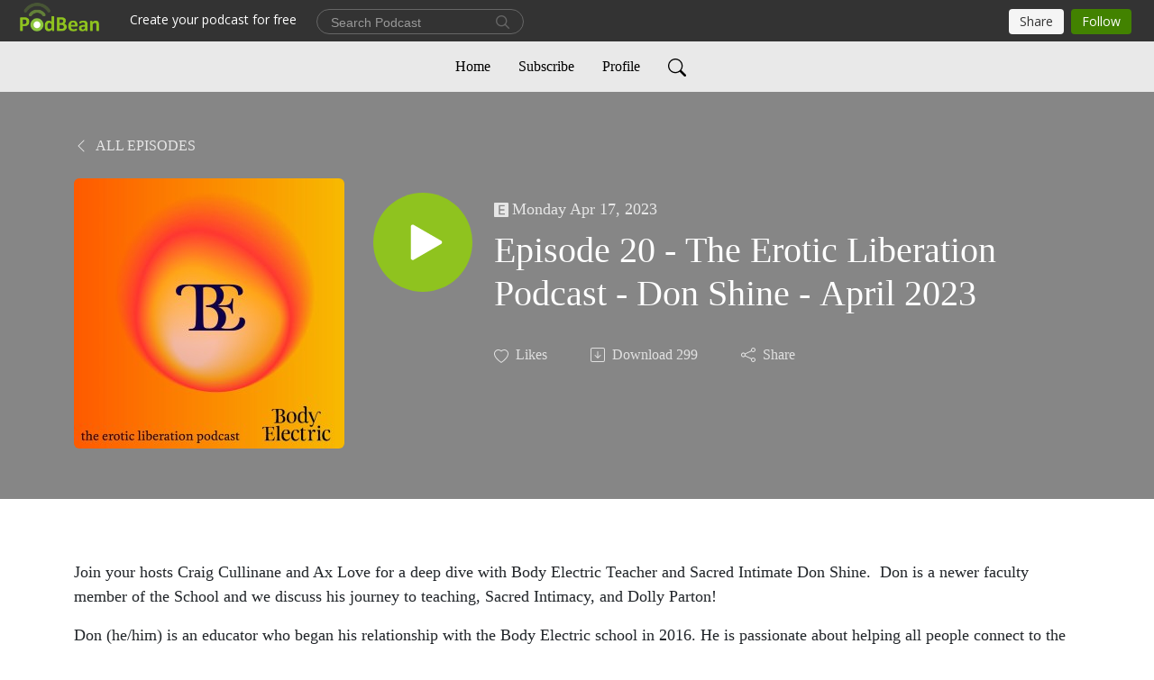

--- FILE ---
content_type: text/html; charset=UTF-8
request_url: https://craigcullinane.podbean.com/e/episode-20-the-erotic-liberation-podcast-don-shine-april-2023/
body_size: 7706
content:
<!DOCTYPE html>
<html  data-head-attrs=""  lang="en">
<head>
  <meta charset="UTF-8">
  <meta name="viewport" content="width=device-width, initial-scale=1.0">
  <meta name="mobile-web-app-capable" content="yes">
  <meta name="apple-mobile-web-app-status-bar-style" content="black">
  <meta name="theme-color" content="#ffffff">
  <link rel="stylesheet" href="https://cdnjs.cloudflare.com/ajax/libs/twitter-bootstrap/5.0.1/css/bootstrap.min.css" integrity="sha512-Ez0cGzNzHR1tYAv56860NLspgUGuQw16GiOOp/I2LuTmpSK9xDXlgJz3XN4cnpXWDmkNBKXR/VDMTCnAaEooxA==" crossorigin="anonymous" referrerpolicy="no-referrer" />
  <link rel="preconnect" href="https://fonts.googleapis.com">
  <link rel="preconnect" href="https://fonts.gstatic.com" crossorigin>
  <script type="module" crossorigin src="https://pbcdn1.podbean.com/fs1/user-site-dist/assets/index.1ad62341.js"></script>
    <link rel="modulepreload" href="https://pbcdn1.podbean.com/fs1/user-site-dist/assets/vendor.7a484e8a.js">
    <link rel="stylesheet" href="https://pbcdn1.podbean.com/fs1/user-site-dist/assets/index.d710f70e.css">
  <link rel="manifest" href="/user-site/manifest.webmanifest" crossorigin="use-credentials"><title>Episode 20 - The Erotic Liberation Podcast - Don Shine - April 2023 | The Erotic Liberation Podcast</title><link rel="icon" href="https://www.podbean.com/favicon.ico"><link rel="apple-touch-icon" href="https://www.podbean.com/favicon.ico"><meta property="og:title" content="Episode 20 - The Erotic Liberation Podcast - Don Shine - April 2023 | The Erotic Liberation Podcast"><meta property="og:image" content="https://d2bwo9zemjwxh5.cloudfront.net/image-logo/13815009/BE-PodcastLogo-July2022jpg_copybda61_1200x628.jpg?s=75cb2144f1034e7e785cb1cf69d7031f&amp;e=jpg"><meta property="og:type" content="article"><meta property="og:url" content="https://craigcullinane.podbean.com/e/episode-20-the-erotic-liberation-podcast-don-shine-april-2023/"><meta property="og:description" content="Join your hosts Craig Cullinane and Ax Love for a deep dive with Body Electric Teacher and Sacred Intimate Don Shine.  Don is a newer faculty member of the School and we discuss his journey to teaching, Sacred Intimacy, and Dolly Parton!  
Don (he/him) is an educator who began his relationship with the Body Electric school in 2016. He is passionate about helping all people connect to the abundant and infinite supply of erotic energy that lives in all of us. He wholeheartedly believes that this connection to eros can be transformational, and has the power to heal the world."><meta name="description" content="Join your hosts Craig Cullinane and Ax Love for a deep dive with Body Electric Teacher and Sacred Intimate Don Shine.  Don is a newer faculty member of the School and we discuss his journey to teaching, Sacred Intimacy, and Dolly Parton!  
Don (he/him) is an educator who began his relationship with the Body Electric school in 2016. He is passionate about helping all people connect to the abundant and infinite supply of erotic energy that lives in all of us. He wholeheartedly believes that this connection to eros can be transformational, and has the power to heal the world."><meta name="twitter:card" content="player"><meta name="twitter:site" content="@podbeancom"><meta name="twitter:url" content="https://craigcullinane.podbean.com/e/episode-20-the-erotic-liberation-podcast-don-shine-april-2023/"><meta name="twitter:title" content="Episode 20 - The Erotic Liberation Podcast - Don Shine - April 2023 | The Erotic Liberation Podcast"><meta name="twitter:description" content="Join your hosts Craig Cullinane and Ax Love for a deep dive with Body Electric Teacher and Sacred Intimate Don Shine.  Don is a newer faculty member of the School and we discuss his journey to teaching, Sacred Intimacy, and Dolly Parton!  
Don (he/him) is an educator who began his relationship with the Body Electric school in 2016. He is passionate about helping all people connect to the abundant and infinite supply of erotic energy that lives in all of us. He wholeheartedly believes that this connection to eros can be transformational, and has the power to heal the world."><meta name="twitter:image" content="https://d2bwo9zemjwxh5.cloudfront.net/image-logo/13815009/BE-PodcastLogo-July2022jpg_copybda61_1200x628.jpg?s=75cb2144f1034e7e785cb1cf69d7031f&amp;e=jpg"><meta name="twitter:player" content="https://www.podbean.com/player-v2/?i=p5efy-13e5250&amp;square=1"><meta name="twitter:player:width" content="420"><meta name="twitter:player:height" content="420"><meta http-equiv="Content-Type" content="text/html; charset=UTF-8"><meta http-equiv="Content-Language" content="en-us"><meta name="generator" content="Podbean 3.2"><meta name="viewport" content="width=device-width, user-scalable=no, initial-scale=1.0, minimum-scale=1.0, maximum-scale=1.0"><meta name="author" content="PodBean Development"><meta name="Copyright" content="PodBean"><meta name="HandheldFriendly" content="True"><meta name="MobileOptimized" content="MobileOptimized"><meta name="robots" content="all"><meta name="twitter:app:id:googleplay" content="com.podbean.app.podcast"><meta name="twitter:app:id:ipad" content="973361050"><meta name="twitter:app:id:iphone" content="973361050"><meta name="twitter:app:name:googleplay" content="Podbean"><meta name="twitter:app:name:ipad" content="Podbean"><meta name="twitter:app:name:iphone" content="Podbean"><script type="application/ld+json">{"@context":"https://schema.org/","@type":"PodcastEpisode","url":"/e/episode-20-the-erotic-liberation-podcast-don-shine-april-2023/","name":"Episode 20 - The Erotic Liberation Podcast - Don Shine - April 2023","datePublished":"2023-04-17","description":"Join your hosts Craig Cullinane and Ax Love for a deep dive with Body Electric Teacher and Sacred Intimate Don Shine.  Don is a newer faculty member of the School and we discuss his journey to teaching, Sacred Intimacy, and Dolly Parton!  \nDon (he/him) is an educator who began his relationship with the Body Electric school in 2016. He is passionate about helping all people connect to the abundant and infinite supply of erotic energy that lives in all of us. He wholeheartedly believes that this connection to eros can be transformational, and has the power to heal the world.","associatedMedia":{"@type":"MediaObject","contentUrl":"https://mcdn.podbean.com/mf/web/83bpk2/Episode_20-_ELP-DonShine-April20239rdoe.mp3"},"partOfSeries":{"@type":"PodcastSeries","name":"The Erotic Liberation Podcast","url":"https://craigcullinane.podbean.com"}}</script><link type="application/rss+xml" rel="alternate" href="https://feed.podbean.com/craigcullinane/feed.xml" title="The Erotic Liberation Podcast"><link rel="canonical" href="https://craigcullinane.podbean.com/e/episode-20-the-erotic-liberation-podcast-don-shine-april-2023/"><meta name="head:count" content="35"><link rel="modulepreload" crossorigin href="https://pbcdn1.podbean.com/fs1/user-site-dist/assets/episode.b821da30.js"><link rel="stylesheet" href="https://pbcdn1.podbean.com/fs1/user-site-dist/assets/episode.6d6d54b9.css"><link rel="modulepreload" crossorigin href="https://pbcdn1.podbean.com/fs1/user-site-dist/assets/HomeHeader.500f78d5.js"><link rel="stylesheet" href="https://pbcdn1.podbean.com/fs1/user-site-dist/assets/HomeHeader.f51f4f51.css"><link rel="modulepreload" crossorigin href="https://pbcdn1.podbean.com/fs1/user-site-dist/assets/HeadEpisode.60975439.js"><link rel="stylesheet" href="https://pbcdn1.podbean.com/fs1/user-site-dist/assets/HeadEpisode.72529506.css">
</head>
<body  data-head-attrs="" >
  <div id="app" data-server-rendered="true"><div class="main-page main-style-light" style="--font:Avenir;--secondaryFont:Avenir;--playerColor:#8fc31f;--playerColorRGB:143,195,31;--homeHeaderTextColor:#000000;--homeHeaderBackgroundColor:#ffffff;--pageHeaderTextColor:#ffffff;--pageHeaderBackgroundColor:#868686;"><!----><div loginurl="https://www.podbean.com/site/user/login?return=https%253A%252F%252Fcraigcullinane.podbean.com%252Fe%252Fepisode-20-the-erotic-liberation-podcast-don-shine-april-2023%252F&amp;rts=2f1abe56cfcf64f0372648e895192476da876830" postname="episode-20-the-erotic-liberation-podcast-don-shine-april-2023"><div class="theme-elegant episode-detail d-flex flex-column h-100"><!--[--><div class="cc-navigation1 navigation" style="--navigationFontColor:#000000;--navigationBackgroundColor:#e9e9e9;"><nav class="navbar navbar-expand-lg"><div class="container justify-content-center"><div style="" class="nav-item search-icon list-unstyled"><button class="btn bg-transparent d-black d-lg-none border-0 nav-link text-dark px-2" type="button" title="Search"><svg xmlns="http://www.w3.org/2000/svg" width="20" height="20" fill="currentColor" class="bi bi-search" viewbox="0 0 16 16"><path d="M11.742 10.344a6.5 6.5 0 1 0-1.397 1.398h-.001c.03.04.062.078.098.115l3.85 3.85a1 1 0 0 0 1.415-1.414l-3.85-3.85a1.007 1.007 0 0 0-.115-.1zM12 6.5a5.5 5.5 0 1 1-11 0 5.5 5.5 0 0 1 11 0z"></path></svg></button></div><div class="h-search" style="display:none;"><input class="form-control shadow-sm rounded-pill border-0" title="Search" value="" type="text" placeholder="Search"><button type="button" class="btn bg-transparent border-0">Cancel</button></div><button class="navbar-toggler px-2" type="button" title="Navbar toggle" data-bs-toggle="collapse" data-bs-target="#navbarNav" aria-controls="navbarNav" aria-expanded="false" aria-label="Toggle navigation"><svg xmlns="http://www.w3.org/2000/svg" width="28" height="28" fill="currentColor" class="bi bi-list" viewbox="0 0 16 16"><path fill-rule="evenodd" d="M2.5 12a.5.5 0 0 1 .5-.5h10a.5.5 0 0 1 0 1H3a.5.5 0 0 1-.5-.5zm0-4a.5.5 0 0 1 .5-.5h10a.5.5 0 0 1 0 1H3a.5.5 0 0 1-.5-.5zm0-4a.5.5 0 0 1 .5-.5h10a.5.5 0 0 1 0 1H3a.5.5 0 0 1-.5-.5z"></path></svg></button><div class="collapse navbar-collapse" id="navbarNav"><ul class="navbar-nav" style=""><!--[--><li class="nav-item"><!--[--><a href="/" class="nav-link"><!--[-->Home<!--]--></a><!--]--></li><li class="nav-item"><!--[--><a target="_blank" rel="noopener noreferrer" class="nav-link" active-class="active" href="https://www.podbean.com/site/podcatcher/index/blog/8oN3yjh2NIOG"><!--[-->Subscribe<!--]--></a><!--]--></li><li class="nav-item"><!--[--><a target="_blank" rel="noopener noreferrer" class="nav-link" active-class="active" href="https://www.podbean.com/user-We28g5c0puz9"><!--[-->Profile<!--]--></a><!--]--></li><!--]--><!--[--><li style="" class="nav-item search-icon"><button class="btn bg-transparent border-0 nav-link" type="button" title="Search"><svg xmlns="http://www.w3.org/2000/svg" width="20" height="20" fill="currentColor" class="bi bi-search" viewbox="0 0 16 16"><path d="M11.742 10.344a6.5 6.5 0 1 0-1.397 1.398h-.001c.03.04.062.078.098.115l3.85 3.85a1 1 0 0 0 1.415-1.414l-3.85-3.85a1.007 1.007 0 0 0-.115-.1zM12 6.5a5.5 5.5 0 1 1-11 0 5.5 5.5 0 0 1 11 0z"></path></svg></button></li><!--]--></ul></div></div></nav></div><!----><!--]--><div class="common-content flex-shrink-0"><!--[--><!----><div class="episode-detail-top pt-5 pb-5"><div class="container"><nav><ol class="breadcrumb"><li class="breadcrumb-item"><a href="/" class="text-uppercase fw-light"><!--[--><svg xmlns="http://www.w3.org/2000/svg" width="16" height="16" fill="currentColor" class="bi bi-chevron-left" viewbox="0 0 16 16"><path fill-rule="evenodd" d="M11.354 1.646a.5.5 0 0 1 0 .708L5.707 8l5.647 5.646a.5.5 0 0 1-.708.708l-6-6a.5.5 0 0 1 0-.708l6-6a.5.5 0 0 1 .708 0z"></path></svg> All Episodes<!--]--></a></li></ol></nav><div class="episode-content"><div class="border-0 d-md-flex mt-4 mb-2 list"><img class="me-md-3 episode-logo" alt="Episode 20 - The Erotic Liberation Podcast - Don Shine - April 2023" src="https://pbcdn1.podbean.com/imglogo/image-logo/13815009/BE-PodcastLogo-July2022jpg_copybda61_300x300.jpg" loading="lazy"><div class="card-body position-relative d-flex pt-4"><button class="btn btn-link rounded-circle play-button me-4" type="button" title="Play Episode 20 - The Erotic Liberation Podcast - Don Shine - April 2023"><svg t="1622017593702" class="icon icon-play text-white" fill="currentColor" viewbox="0 0 1024 1024" version="1.1" xmlns="http://www.w3.org/2000/svg" p-id="12170" width="30" height="30"><path d="M844.704269 475.730473L222.284513 116.380385a43.342807 43.342807 0 0 0-65.025048 37.548353v718.692951a43.335582 43.335582 0 0 0 65.025048 37.541128l622.412531-359.342864a43.357257 43.357257 0 0 0 0.007225-75.08948z" fill="" p-id="12171"></path></svg></button><div><p class="e-date pt-1 mb-2"><span class="icon-explicit" data-bs-toggle="tooltip" data-bs-placement="top" title="Explicit"><svg t="1737362874781" class="icon icon-episode-info me-1" width="16" height="16" viewbox="0 0 1025 1024" fill="currentColor" version="1.1" xmlns="http://www.w3.org/2000/svg" p-id="19190"><path d="M959.326316 1.796491h-898.245614C26.947368 1.796491 0 28.74386 0 64.673684v898.245614c0 34.133333 26.947368 61.080702 61.080702 61.080702h898.245614c34.133333 0 61.080702-26.947368 61.080702-61.080702v-898.245614c0-34.133333-26.947368-61.080702-61.080702-61.080702z m-197.614035 851.536842h-431.157895V172.463158h427.564912v88.02807h-323.368421v208.392983h301.810527V556.912281H434.750877v208.392982h328.757895v88.02807z" fill="#868686" p-id="19191"></path></svg></span><span class="episode-date">Monday Apr 17, 2023</span></p><h1 class="card-title e-title text-three-line fs-50">Episode 20 - The Erotic Liberation Podcast - Don Shine - April 2023</h1><div class="cc-post-toolbar pt-4"><ul class="list-unstyled d-flex mb-0 row gx-5 p-0"><li class="col-auto"><button class="border-0 p-0 bg-transparent row gx-1 align-items-center" title="Likes"><svg xmlns="http://www.w3.org/2000/svg" width="16" height="16" fill="currentColor" class="bi bi-heart col-auto icon-like" viewbox="0 0 16 16"><path d="m8 2.748-.717-.737C5.6.281 2.514.878 1.4 3.053c-.523 1.023-.641 2.5.314 4.385.92 1.815 2.834 3.989 6.286 6.357 3.452-2.368 5.365-4.542 6.286-6.357.955-1.886.838-3.362.314-4.385C13.486.878 10.4.28 8.717 2.01L8 2.748zM8 15C-7.333 4.868 3.279-3.04 7.824 1.143c.06.055.119.112.176.171a3.12 3.12 0 0 1 .176-.17C12.72-3.042 23.333 4.867 8 15z"></path></svg><span class="text-gray col-auto item-name">Likes</span><!----></button></li><li class="col-auto"><a class="border-0 p-0 bg-transparent row gx-1 align-items-center" href="https://www.podbean.com/media/share/pb-p5efy-13e5250?download=1" target="_blank" title="Download"><svg xmlns="http://www.w3.org/2000/svg" width="16" height="16" fill="currentColor" class="bi bi-arrow-down-square col-auto" viewbox="0 0 16 16"><path fill-rule="evenodd" d="M15 2a1 1 0 0 0-1-1H2a1 1 0 0 0-1 1v12a1 1 0 0 0 1 1h12a1 1 0 0 0 1-1V2zM0 2a2 2 0 0 1 2-2h12a2 2 0 0 1 2 2v12a2 2 0 0 1-2 2H2a2 2 0 0 1-2-2V2zm8.5 2.5a.5.5 0 0 0-1 0v5.793L5.354 8.146a.5.5 0 1 0-.708.708l3 3a.5.5 0 0 0 .708 0l3-3a.5.5 0 0 0-.708-.708L8.5 10.293V4.5z"></path></svg><span class="text-gray col-auto item-name">Download</span><span class="text-gray col-auto">299</span></a></li><li class="col-auto"><button class="border-0 p-0 bg-transparent row gx-1 align-items-center" title="Share" data-bs-toggle="modal" data-bs-target="#shareModal"><svg xmlns="http://www.w3.org/2000/svg" width="16" height="16" fill="currentColor" class="bi bi-share col-auto" viewbox="0 0 16 16"><path d="M13.5 1a1.5 1.5 0 1 0 0 3 1.5 1.5 0 0 0 0-3zM11 2.5a2.5 2.5 0 1 1 .603 1.628l-6.718 3.12a2.499 2.499 0 0 1 0 1.504l6.718 3.12a2.5 2.5 0 1 1-.488.876l-6.718-3.12a2.5 2.5 0 1 1 0-3.256l6.718-3.12A2.5 2.5 0 0 1 11 2.5zm-8.5 4a1.5 1.5 0 1 0 0 3 1.5 1.5 0 0 0 0-3zm11 5.5a1.5 1.5 0 1 0 0 3 1.5 1.5 0 0 0 0-3z"></path></svg><span class="text-gray item-name col-auto">Share</span></button></li></ul></div></div></div></div></div></div></div><!--]--><!----><!----><div class="episode-detail-bottom container"><div class="episode-content"><div class="border-0 d-flex  list"><div class="card-body ps-0 pt-5 pb-5"><p class="e-description card-text text-dark"><p>Join your hosts Craig Cullinane and Ax Love for a deep dive with Body Electric Teacher and Sacred Intimate Don Shine.  Don is a newer faculty member of the School and we discuss his journey to teaching, Sacred Intimacy, and Dolly Parton!  </p>
<p>Don (he/him) is an educator who began his relationship with the Body Electric school in 2016. He is passionate about helping all people connect to the abundant and infinite supply of erotic energy that lives in all of us. He wholeheartedly believes that this connection to eros can be transformational, and has the power to heal the world.</p></p></div></div></div></div><!----><div class="episode-detail-bottom container"><div class="pb-2"><div class="cc-comments"><div class="comment-title">Comment (0) </div><!----><div class="content empty-content text-center"><svg xmlns="http://www.w3.org/2000/svg" width="16" height="16" fill="currentColor" class="bi bi-chat-left-text" viewbox="0 0 16 16"><path d="M14 1a1 1 0 0 1 1 1v8a1 1 0 0 1-1 1H4.414A2 2 0 0 0 3 11.586l-2 2V2a1 1 0 0 1 1-1h12zM2 0a2 2 0 0 0-2 2v12.793a.5.5 0 0 0 .854.353l2.853-2.853A1 1 0 0 1 4.414 12H14a2 2 0 0 0 2-2V2a2 2 0 0 0-2-2H2z"></path><path d="M3 3.5a.5.5 0 0 1 .5-.5h9a.5.5 0 0 1 0 1h-9a.5.5 0 0 1-.5-.5zM3 6a.5.5 0 0 1 .5-.5h9a.5.5 0 0 1 0 1h-9A.5.5 0 0 1 3 6zm0 2.5a.5.5 0 0 1 .5-.5h5a.5.5 0 0 1 0 1h-5a.5.5 0 0 1-.5-.5z"></path></svg><p class="pt-3">No comments yet. Be the first to say something!</p></div></div></div></div></div><!--[--><footer class="cc-footer2 footer mt-auto" style="--footerFontColor:#ffffff;--footerBackgroundColor:#000000;"><div class="container text-center"><ul class="row gx-4 social-icon-content list-unstyled d-flex justify-content-center mb-0"><!----><!----><!----><!----><!----></ul><div class="right-content"><p class="mb-0 pt-3">Copyright 2022 All rights reserved.</p><p class="by">Podcast Powered By <a href="https://www.podbean.com" target="_blank" rel="noopener noreferrer">Podbean</a></p></div></div></footer><div class="after-footer"></div><!----><!--]--></div></div><!----><!----><!----><div style="display:none;">Version: 20241125</div></div></div>

<script>window.__INITIAL_STATE__="{\"store\":{\"baseInfo\":{\"podcastTitle\":\"The Erotic Liberation Podcast\",\"slug\":\"craigcullinane\",\"podcastDescription\":\"The Erotic Liberation Podcast\\nConversations to share and celebrate our erotic selves so we can activate, reclaim, and heal erotic power as a pathway to aliveness and personal transformation. \\n\\nBrought to you by the Body Electric School\",\"podcastLogo\":\"https:\u002F\u002Fpbcdn1.podbean.com\u002Fimglogo\u002Fimage-logo\u002F13815009\u002FBE-PodcastLogo-July2022jpg_copybda61.jpg\",\"podcastShareLogo\":\"https:\u002F\u002Fd2bwo9zemjwxh5.cloudfront.net\u002Fimage-logo\u002F13815009\u002FBE-PodcastLogo-July2022jpg_copybda61_1200x628.jpg?s=75cb2144f1034e7e785cb1cf69d7031f&e=jpg\",\"podcastUrl\":\"https:\u002F\u002Fcraigcullinane.podbean.com\",\"podcastCanSearched\":true,\"feedUrl\":\"https:\u002F\u002Ffeed.podbean.com\u002Fcraigcullinane\u002Ffeed.xml\",\"theme\":\"elegant\",\"podcastDeepLink\":\"https:\u002F\u002Fwww.podbean.com\u002Fpw\u002Fpbblog-rixc4-d2cce1?from=usersite\",\"removePodbeanBranding\":\"no\",\"brandingLogo\":null,\"timeZone\":{\"timeZoneId\":14,\"gmtAdjustment\":\"GMT-05:00\",\"useDaylightTime\":0,\"value\":-5,\"text\":\"(GMT-05:00) Bogota, Lima, Quito, Rio Branco\",\"daylightStartTime\":\"Second Sunday Of March +2 Hours\",\"daylightEndTime\":\"First Sunday Of November +2 Hours\",\"timezone\":null},\"podcastDownloads\":null,\"totalEpisodes\":76,\"showComments\":true,\"iOSAppDownloadLink\":null,\"customizeCssUrl\":null,\"androidAppDownloadLink\":null,\"showPostShare\":true,\"showLike\":true,\"author\":\"craigcullinane\",\"enableEngagementStats\":true,\"shareEmbedLink\":\"https:\u002F\u002Fadmin5.podbean.com\u002Fembed.html?id=pbblog-rixc4-d2cce1-playlist\",\"language\":\"en\",\"sensitivitySessionExpireTime\":3600,\"podcastApps\":[{\"name\":\"Apple Podcasts\",\"link\":\"https:\u002F\u002Fpodcasts.apple.com\u002Fus\u002Fpodcast\u002Fthe-erotic-liberation-podcast\u002Fid1645550739\",\"image\":\"https:\u002F\u002Fpbcdn1.podbean.com\u002Ffs1\u002Fsite\u002Fimages\u002Fadmin5\u002Fapple-podcast.png\",\"title\":null},{\"name\":\"YouTube\",\"link\":\"https:\u002F\u002Fwww.youtube.com\u002Fplaylist?list=PL3B2x5BNOGZy3q7YIvKVzylCwQ3lkh_15\",\"image\":\"https:\u002F\u002Fpbcdn1.podbean.com\u002Ffs1\u002Fsite\u002Fimages\u002Fadmin5\u002Fyoutube_logo.png\",\"title\":null},{\"name\":\"Podbean App\",\"link\":\"https:\u002F\u002Fwww.podbean.com\u002Fpw\u002Fpbblog-rixc4-d2cce1?from=usersite\",\"image\":\"https:\u002F\u002Fpbcdn1.podbean.com\u002Ffs1\u002Fsite\u002Fimages\u002Fadmin5\u002Fpodbean-app.png\",\"title\":null},{\"name\":\"Spotify\",\"link\":\"https:\u002F\u002Fopen.spotify.com\u002Fshow\u002F4ZoPTdyZ7AXuNUX1UVPXaE\",\"image\":\"https:\u002F\u002Fpbcdn1.podbean.com\u002Ffs1\u002Fsite\u002Fimages\u002Fadmin5\u002Fspotify.png\",\"title\":null},{\"name\":\"Amazon Music\",\"link\":\"https:\u002F\u002Fmusic.amazon.com\u002Fpodcasts\u002F60386879-c318-49e2-b950-d0d6ae189946\",\"image\":\"https:\u002F\u002Fpbcdn1.podbean.com\u002Ffs1\u002Fsite\u002Fimages\u002Fadmin5\u002FAmazonMusic.png\",\"title\":null},{\"name\":\"iHeartRadio\",\"link\":\"https:\u002F\u002Fiheart.com\u002Fpodcast\u002F172126987\",\"image\":\"https:\u002F\u002Fpbcdn1.podbean.com\u002Ffs1\u002Fsite\u002Fimages\u002Fadmin5\u002FiHeartRadio.png\",\"title\":null},{\"name\":\"PlayerFM\",\"link\":\"https:\u002F\u002Fplayer.fm\u002Fseries\u002F3571405\",\"image\":\"https:\u002F\u002Fpbcdn1.podbean.com\u002Ffs1\u002Fsite\u002Fimages\u002Fadmin5\u002FPlayerFM.png\",\"title\":null},{\"name\":\"Podchaser\",\"link\":\"https:\u002F\u002Fwww.podchaser.com\u002Fpodcasts\u002Fthe-erotic-liberation-podcast-5367837\",\"image\":\"https:\u002F\u002Fpbcdn1.podbean.com\u002Ffs1\u002Fsite\u002Fimages\u002Fadmin5\u002FPodchaser.webp\",\"title\":null},{\"name\":\"BoomPlay\",\"link\":\"https:\u002F\u002Fwww.boomplaymusic.com\u002Fpodcasts\u002F96984\",\"image\":\"https:\u002F\u002Fpbcdn1.podbean.com\u002Ffs1\u002Fsite\u002Fimages\u002Fadmin5\u002FBoomPlay.png\",\"title\":null}],\"components\":{\"base\":[{\"id\":\"MainStyle\",\"val\":\"light\"},{\"id\":\"Font\",\"val\":\"Avenir\"},{\"id\":\"SecondaryFont\",\"val\":\"Avenir\"},{\"id\":\"PlayerColor\",\"val\":\"#8fc31f\"},{\"id\":\"PlayerStyle\",\"val\":\"player1\"},{\"id\":\"PlayerWave\",\"val\":\"show\"},{\"id\":\"Favicon\",\"val\":null},{\"id\":\"CookiesNotice\",\"val\":\"hide\"},{\"id\":\"CookiesNoticeContent\",\"val\":\"\u003Ch4\u003ECookies Notice\u003C\u002Fh4\u003E\u003Cp\u003EThis website uses cookies to improve your experience while you navigate through the website. By using our website you agree to our use of cookies.\u003C\u002Fp\u003E\"},{\"id\":\"EpisodePageListenOn\",\"val\":\"hide\"},{\"id\":\"EpisodePageCustomizeComponent\",\"val\":\"hide\"}],\"home-header\":[{\"id\":\"HomeHeaderTextColor\",\"val\":\"#000000\"},{\"id\":\"HomeHeaderBackgroundColor\",\"val\":\"#ffffff\"}],\"page-header\":[{\"id\":\"PageHeaderTextColor\",\"val\":\"#ffffff\"},{\"id\":\"PageHeaderBackgroundColor\",\"val\":\"#868686\"}],\"episode-list\":[{\"id\":\"EpisodeListType\",\"val\":\"grid\"},{\"id\":\"EpisodesPerPage\",\"val\":10},{\"id\":\"EpisodeStats\",\"val\":\"show\"}],\"navigation\":[{\"id\":\"NavigationFontColor\",\"val\":\"#000000\"},{\"id\":\"NavigationBackgroundColor\",\"val\":\"#e9e9e9\"},{\"id\":\"NavigationSearch\",\"val\":\"show\"},{\"id\":\"NavigationLinks\",\"val\":[{\"id\":\"Home\",\"type\":\"Link\",\"value\":\"\u002F\",\"text\":\"Home\",\"subitems\":[]},{\"id\":\"Subscribe\",\"type\":\"Link\",\"value\":\"https:\u002F\u002Fwww.podbean.com\u002Fsite\u002Fpodcatcher\u002Findex\u002Fblog\u002F8oN3yjh2NIOG\",\"text\":\"Subscribe\",\"subitems\":[]},{\"id\":\"Profile\",\"type\":\"Link\",\"value\":\"https:\u002F\u002Fwww.podbean.com\u002Fuser-We28g5c0puz9\",\"text\":\"Profile\",\"subitems\":[]}]}],\"footer\":[{\"id\":\"FooterType\",\"val\":\"Footer2\"},{\"id\":\"FooterFontColor\",\"val\":\"#ffffff\"},{\"id\":\"FooterBackgroundColor\",\"val\":\"#000000\"},{\"id\":\"FooterCopyright\",\"val\":\"Copyright 2022 All rights reserved.\"},{\"id\":\"SocialMediaLinks\",\"val\":{\"facebook_username\":\"\",\"twitter_username\":\"\",\"instagram_username\":\"\",\"youtube_username\":\"\",\"linkedin_username\":\"\"}}],\"customize-container1\":[],\"customize-container2\":[]},\"allLinks\":[],\"mainStylesDefaultSettings\":null,\"defaultCustomizeComponents\":null,\"scripts\":[],\"metas\":null,\"appConfig\":{\"package\":\"com.podbean.app.podcast\",\"app_store_id\":973361050,\"app_name\":\"Podbean\",\"scheme\":\"podbean\"},\"customizeCss\":null,\"canEditCss\":null,\"enableJsCodeInCustomizeContent\":false,\"enabledIframeCodeInCustomizeContent\":true,\"sectionMaxCount\":10,\"enableEditorLink\":true,\"enableEditCookiesNotice\":true,\"siteRedirectToFeed\":false,\"podcatcherRssUrl\":null,\"showFeed\":true,\"showTopBar\":true,\"enableWebSiteLike\":true,\"organizationName\":null,\"organizationPageLink\":null},\"backToListUrl\":\"\u002F\",\"tinymceLoaded\":false,\"listEpisodes\":[],\"userLikedEpisodes\":[],\"userLikeCheckedEpisodes\":[],\"topBarIframeLoaded\":false,\"listTotalCount\":0,\"listTotalPage\":0,\"listPage\":0,\"listType\":\"all\",\"listValue\":\"\",\"listName\":\"\",\"pageLoading\":false,\"apiBaseUrl\":\"https:\u002F\u002Fcraigcullinane.podbean.com\",\"apiV2BaseUrl\":\"\",\"apiCommonParams\":{\"t\":\"696ab476\",\"clientSignature\":\"cf09f60a8da1b797be479c42a3335e42\",\"u\":null,\"customizing\":null},\"apiCommonHeaders\":{},\"comments\":[],\"commentsTotalCount\":0,\"commentsTotalPage\":0,\"commentsPage\":1,\"commentEpisodeId\":\"pb20861520-p5efy\",\"episode\":{\"id\":\"pb20861520\",\"idTag\":\"p5efy\",\"title\":\"Episode 20 - The Erotic Liberation Podcast - Don Shine - April 2023\",\"logo\":\"https:\u002F\u002Fpbcdn1.podbean.com\u002Fimglogo\u002Fimage-logo\u002F13815009\u002FBE-PodcastLogo-July2022jpg_copybda61_300x300.jpg\",\"shareLogo\":\"https:\u002F\u002Fd2bwo9zemjwxh5.cloudfront.net\u002Fimage-logo\u002F13815009\u002FBE-PodcastLogo-July2022jpg_copybda61_1200x628.jpg?s=75cb2144f1034e7e785cb1cf69d7031f&e=jpg\",\"largeLogo\":\"https:\u002F\u002Fpbcdn1.podbean.com\u002Fimglogo\u002Fimage-logo\u002F13815009\u002FBE-PodcastLogo-July2022jpg_copybda61.jpg\",\"previewContent\":null,\"content\":\"\u003Cp\u003EJoin your hosts Craig Cullinane and Ax Love for a deep dive with Body Electric Teacher and Sacred Intimate Don Shine.  Don is a newer faculty member of the School and we discuss his journey to teaching, Sacred Intimacy, and Dolly Parton!  \u003C\u002Fp\u003E\\n\u003Cp\u003EDon (he\u002Fhim) is an educator who began his relationship with the Body Electric school in 2016. He is passionate about helping all people connect to the abundant and infinite supply of erotic energy that lives in all of us. He wholeheartedly believes that this connection to eros can be transformational, and has the power to heal the world.\u003C\u002Fp\u003E\",\"publishTimestamp\":1681742895,\"duration\":3448,\"mediaUrl\":\"https:\u002F\u002Fmcdn.podbean.com\u002Fmf\u002Fweb\u002F83bpk2\u002FEpisode_20-_ELP-DonShine-April20239rdoe.mp3\",\"mediaType\":\"audio\u002Fmpeg\",\"shareLink\":\"https:\u002F\u002Fadmin5.podbean.com\u002Fembed.html?id=pb-p5efy-13e5250\",\"likedCount\":0,\"deepLink\":\"https:\u002F\u002Fwww.podbean.com\u002Few\u002Fpb-p5efy-13e5250\",\"transcriptUrl\":null,\"permalink\":\"\u002Fe\u002Fepisode-20-the-erotic-liberation-podcast-don-shine-april-2023\u002F\",\"downloadLink\":\"https:\u002F\u002Fwww.podbean.com\u002Fmedia\u002Fshare\u002Fpb-p5efy-13e5250?download=1\",\"fallbackResource\":null,\"fallbackResourceMimetype\":null,\"downloadCount\":299,\"status\":\"publish\",\"hasMoreContent\":false,\"chaptersUrl\":null,\"explicit\":true},\"episodeShareLink\":null,\"deepLink\":\"https:\u002F\u002Fwww.podbean.com\u002Few\u002Fpb-p5efy-13e5250\",\"playlist\":{\"episodes\":[],\"current\":0,\"start\":0,\"stop\":0,\"playing\":true,\"playerLoading\":true,\"playbackRate\":1,\"playbackRateIndex\":1,\"volume\":1},\"toasts\":[],\"confirm\":null,\"customizeEditorFormZIndex\":999,\"lastRequestTime\":null,\"validateChangesOnBeforeunload\":true,\"windowWidth\":1000,\"VITE_FS1_CDN_URL_PREFIX\":\"https:\u002F\u002Fpbcdn1.podbean.com\u002Ffs1\",\"reloadStats\":false,\"userIdEncrypted\":null,\"userProfilePicture\":null,\"username\":null,\"isVerified\":false,\"loadUserInfo\":false,\"loginUrl\":\"https:\u002F\u002Fwww.podbean.com\u002Fsite\u002Fuser\u002Flogin?return=https%253A%252F%252Fcraigcullinane.podbean.com%252Fe%252Fepisode-20-the-erotic-liberation-podcast-don-shine-april-2023%252F&rts=2f1abe56cfcf64f0372648e895192476da876830\",\"recaptchaV3Loaded\":false,\"recaptchaV2Loaded\":false,\"likesLoaded\":false,\"commentLikeMap\":{},\"commentOffset\":0,\"widgetCommentsLoaded\":false},\"episode\":{\"id\":\"pb20861520\",\"idTag\":\"p5efy\",\"title\":\"Episode 20 - The Erotic Liberation Podcast - Don Shine - April 2023\",\"logo\":\"https:\u002F\u002Fpbcdn1.podbean.com\u002Fimglogo\u002Fimage-logo\u002F13815009\u002FBE-PodcastLogo-July2022jpg_copybda61_300x300.jpg\",\"shareLogo\":\"https:\u002F\u002Fd2bwo9zemjwxh5.cloudfront.net\u002Fimage-logo\u002F13815009\u002FBE-PodcastLogo-July2022jpg_copybda61_1200x628.jpg?s=75cb2144f1034e7e785cb1cf69d7031f&e=jpg\",\"largeLogo\":\"https:\u002F\u002Fpbcdn1.podbean.com\u002Fimglogo\u002Fimage-logo\u002F13815009\u002FBE-PodcastLogo-July2022jpg_copybda61.jpg\",\"previewContent\":null,\"content\":\"\u003Cp\u003EJoin your hosts Craig Cullinane and Ax Love for a deep dive with Body Electric Teacher and Sacred Intimate Don Shine.  Don is a newer faculty member of the School and we discuss his journey to teaching, Sacred Intimacy, and Dolly Parton!  \u003C\u002Fp\u003E\\n\u003Cp\u003EDon (he\u002Fhim) is an educator who began his relationship with the Body Electric school in 2016. He is passionate about helping all people connect to the abundant and infinite supply of erotic energy that lives in all of us. He wholeheartedly believes that this connection to eros can be transformational, and has the power to heal the world.\u003C\u002Fp\u003E\",\"publishTimestamp\":1681742895,\"duration\":3448,\"mediaUrl\":\"https:\u002F\u002Fmcdn.podbean.com\u002Fmf\u002Fweb\u002F83bpk2\u002FEpisode_20-_ELP-DonShine-April20239rdoe.mp3\",\"mediaType\":\"audio\u002Fmpeg\",\"shareLink\":\"https:\u002F\u002Fadmin5.podbean.com\u002Fembed.html?id=pb-p5efy-13e5250\",\"likedCount\":0,\"deepLink\":\"https:\u002F\u002Fwww.podbean.com\u002Few\u002Fpb-p5efy-13e5250\",\"transcriptUrl\":null,\"permalink\":\"\u002Fe\u002Fepisode-20-the-erotic-liberation-podcast-don-shine-april-2023\u002F\",\"downloadLink\":\"https:\u002F\u002Fwww.podbean.com\u002Fmedia\u002Fshare\u002Fpb-p5efy-13e5250?download=1\",\"fallbackResource\":null,\"fallbackResourceMimetype\":null,\"downloadCount\":299,\"status\":\"publish\",\"hasMoreContent\":false,\"chaptersUrl\":null,\"explicit\":true},\"loginUrl\":\"https:\u002F\u002Fwww.podbean.com\u002Fsite\u002Fuser\u002Flogin?return=https%253A%252F%252Fcraigcullinane.podbean.com%252Fe%252Fepisode-20-the-erotic-liberation-podcast-don-shine-april-2023%252F&rts=2f1abe56cfcf64f0372648e895192476da876830\"}"</script>
  
  <script src="https://cdnjs.cloudflare.com/ajax/libs/bootstrap/5.0.2/js/bootstrap.bundle.min.js" integrity="sha512-72WD92hLs7T5FAXn3vkNZflWG6pglUDDpm87TeQmfSg8KnrymL2G30R7as4FmTwhgu9H7eSzDCX3mjitSecKnw==" crossorigin="anonymous" referrerpolicy="no-referrer"></script>
</body>
</html>
